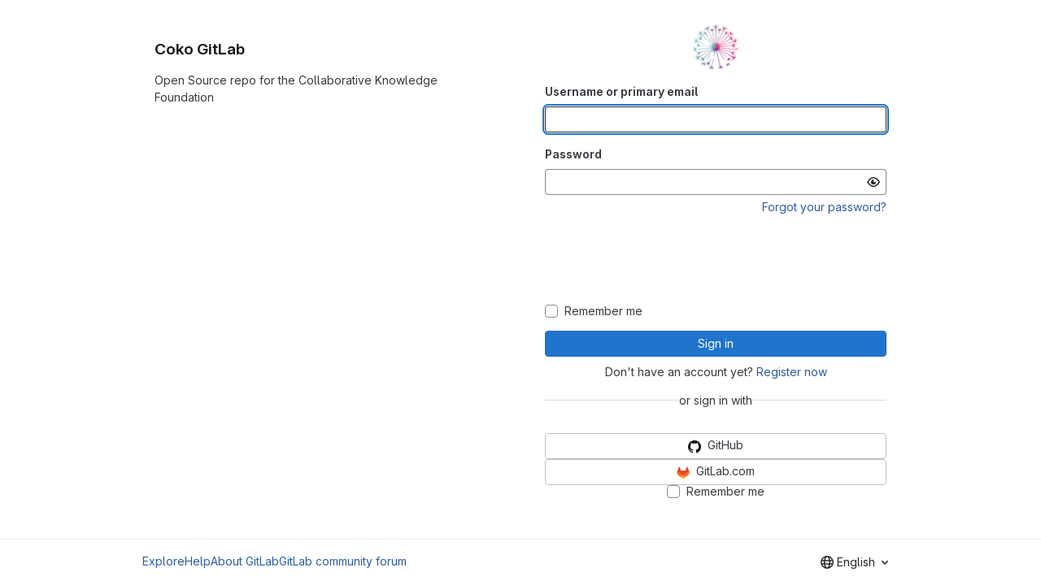

--- FILE ---
content_type: text/javascript; charset=utf-8
request_url: https://gitlab.coko.foundation/assets/webpack/pages.sessions.new.f258eb21.chunk.js
body_size: 9812
content:
(this.webpackJsonp=this.webpackJsonp||[]).push([["pages.sessions.new"],{346:function(t,e,i){i("HVBj"),i("DsDp"),t.exports=i("XG5e")},BQcc:function(t,e,i){"use strict";i.d(e,"a",(function(){return h}));var n=i("Tmea"),r=i.n(n),a=(i("ZzK0"),i("z6RN"),i("BzOf"),i("jlnU")),s=i("2ibD"),o=i("/lV4"),c=i("KXtm"),u=i("ygVz"),l=i("oqEM");const d=gon.relative_url_root;class h extends c.a{constructor(t={}){var e;super(),e=this;const i=t.container||"",n=document.querySelectorAll(i+" .js-validate-username");this.debounceValidateInput=r()((function(t){h.validateUsernameInput(t)}),1e3),n.forEach((function(t){return t.addEventListener("input",e.eventHandler.bind(e))}))}eventHandler(t){const e=t.target;h.resetInputState(e),this.debounceValidateInput(e)}static validateUsernameInput(t){const e=t.value;e.length>1&&t.checkValidity()&&(h.setMessageVisibility(t,".validation-pending"),h.fetchUsernameAvailability(e).then((function(e){if(h.setInputState(t,!e),h.setMessageVisibility(t,".validation-pending",!1),h.setMessageVisibility(t,e?".validation-error":".validation-success"),e){const e=l.a.action(t),i=l.a.label(t,"is_taken");u.b.event(void 0,e,{label:i})}})).catch((function(){return Object(a.createAlert)({message:Object(o.a)("An error occurred while validating username")})})))}static fetchUsernameAvailability(t){return s.a.get(`${d}/users/${t}/exists`).then((function({data:t}){return t.exists}))}static setMessageVisibility(t,e,i=!0){t.parentElement.querySelector(e).classList.toggle("hide",!i)}static setInputState(t,e=!0){t.classList.toggle("gl-field-success-outline",e),t.classList.toggle("gl-field-error-outline",!e)}static resetInputState(t){h.setMessageVisibility(t,".validation-success",!1),h.setMessageVisibility(t,".validation-error",!1),t.checkValidity()&&t.classList.remove("gl-field-success-outline","gl-field-error-outline")}}},Btec:function(t,e,i){"use strict";i.d(e,"a",(function(){return a})),i.d(e,"b",(function(){return s})),i.d(e,"c",(function(){return o})),i.d(e,"d",(function(){return c})),i.d(e,"e",(function(){return u})),i.d(e,"f",(function(){return l})),i.d(e,"g",(function(){return d})),i.d(e,"h",(function(){return h})),i.d(e,"i",(function(){return m})),i.d(e,"j",(function(){return f})),i.d(e,"k",(function(){return b})),i.d(e,"l",(function(){return p})),i.d(e,"m",(function(){return g})),i.d(e,"n",(function(){return v})),i.d(e,"o",(function(){return y})),i.d(e,"p",(function(){return E})),i.d(e,"q",(function(){return _})),i.d(e,"r",(function(){return k})),i.d(e,"s",(function(){return j})),i.d(e,"u",(function(){return w})),i.d(e,"t",(function(){return S}));var n=i("/lV4"),r=i("qLpH");const a=Object(n.a)("Register device"),s=Object(n.a)("Set up new device"),o=Object(n.a)("Try again?"),c=Object(n.a)("Device name"),u=Object(n.a)("Excluding USB security keys, you should include the browser name together with the device name."),l=Object(n.a)("Macbook Touch ID on Edge"),d=Object(n.a)("WebAuthn only works with HTTPS-enabled websites. Contact your administrator for more details."),h=Object(n.a)("Your browser doesn't support WebAuthn. Please use a supported browser, e.g. Chrome (67+) or Firefox (60+)."),m=Object(n.a)("You must save your recovery codes after you first register a two-factor authenticator, so you do not lose access to your account. %{linkStart}See the documentation on managing your WebAuthn device for more information.%{linkEnd}"),f=Object(n.a)("Current password"),b=Object(n.a)("Your current password is required to register a new device."),p=Object(n.a)("Your device was successfully set up! Give it a name and register it with the GitLab server."),g=Object(n.a)("Trying to communicate with your device. Plug it in (if needed) and press the button on the device now."),v="error",y="ready",E="success",_="unsupported",k="waiting",j="authenticate",w="register",S=Object(r.a)("user/profile/account/two_factor_authentication",{anchor:"set-up-a-webauthn-device"})},DsDp:function(t,e,i){"use strict";i.r(e);i("t9jZ")},G6B1:function(t,e,i){"use strict";i.d(e,"c",(function(){return o})),i.d(e,"b",(function(){return c})),i.d(e,"a",(function(){return l}));var n=i("o4PY"),r=i.n(n),a=(i("ZzK0"),i("z6RN"),i("BzOf"),i("v2fZ"),i("NmEs"));const s=Object.freeze(["active","gl-tab-nav-item-active"]),o="gl-tab-shown",c="hash",u=[c];class l{constructor(t,{history:e=null}={}){if(!t)throw new Error("Cannot instantiate GlTabsBehavior without an element");this.destroyFns=[],this.tabList=t,this.tabs=this.getTabs(),this.activeTab=null,this.history=u.includes(e)?e:null,this.setAccessibilityAttrs(),this.bindEvents(),this.history===c&&this.loadInitialTab()}setAccessibilityAttrs(){var t=this;this.tabList.setAttribute("role","tablist"),this.tabs.forEach((function(e){e.hasAttribute("id")||e.setAttribute("id",r()("gl_tab_nav__tab_")),!t.activeTab&&e.classList.contains(s[0])?(t.activeTab=e,e.setAttribute("aria-selected","true"),e.removeAttribute("tabindex")):(e.setAttribute("aria-selected","false"),e.setAttribute("tabindex","-1")),e.setAttribute("role","tab"),e.closest(".nav-item").setAttribute("role","presentation");const i=t.getPanelForTab(e);e.hasAttribute("aria-controls")||e.setAttribute("aria-controls",i.id),i.classList.add(a.a),i.setAttribute("role","tabpanel"),i.setAttribute("aria-labelledby",e.id)}))}bindEvents(){var t=this;this.tabs.forEach((function(e){t.bindEvent(e,"click",(function(i){i.preventDefault(),e!==t.activeTab&&t.activateTab(e)})),t.bindEvent(e,"keydown",(function(e){const{code:i}=e;"ArrowUp"===i||"ArrowLeft"===i?(e.preventDefault(),t.activatePreviousTab()):"ArrowDown"!==i&&"ArrowRight"!==i||(e.preventDefault(),t.activateNextTab())}))}))}bindEvent(t,...e){t.addEventListener(...e),this.destroyFns.push((function(){t.removeEventListener(...e)}))}loadInitialTab(){const t=this.tabList.querySelector(`a[href="${CSS.escape(window.location.hash)}"]`);this.activateTab(t||this.activeTab)}activatePreviousTab(){const t=this.tabs.indexOf(this.activeTab);if(t<=0)return;const e=this.tabs[t-1];this.activateTab(e),e.focus()}activateNextTab(){const t=this.tabs.indexOf(this.activeTab);if(t>=this.tabs.length-1)return;const e=this.tabs[t+1];this.activateTab(e),e.focus()}getTabs(){return Array.from(this.tabList.querySelectorAll(".gl-tab-nav-item"))}getPanelForTab(t){const e=t.getAttribute("aria-controls");return e?document.querySelector("#"+e):document.querySelector(t.getAttribute("href"))}activateTab(t){this.activeTab.setAttribute("aria-selected","false"),this.activeTab.setAttribute("tabindex","-1"),this.activeTab.classList.remove(...s);this.getPanelForTab(this.activeTab).classList.remove("active"),t.setAttribute("aria-selected","true"),t.removeAttribute("tabindex"),t.classList.add(...s);const e=this.getPanelForTab(t);e.classList.add("active"),this.history===c&&Object(a.r)(t.getAttribute("href")),this.activeTab=t,this.dispatchTabShown(t,e)}dispatchTabShown(t,e){const i=new CustomEvent(o,{bubbles:!0,detail:{activeTabPanel:e}});t.dispatchEvent(i)}destroy(){this.destroyFns.forEach((function(t){return t()}))}}},GVjJ:function(t,e,i){"use strict";i.d(e,"g",(function(){return r})),i.d(e,"b",(function(){return s})),i.d(e,"a",(function(){return o})),i.d(e,"c",(function(){return c})),i.d(e,"d",(function(){return l})),i.d(e,"e",(function(){return h})),i.d(e,"h",(function(){return m})),i.d(e,"f",(function(){return f}));i("RFHG"),i("z6RN"),i("xuo1"),i("3UXl"),i("iyoE"),i("UezY"),i("hG7+"),i("v2fZ");var n=i("0AwG");const r=function(t){const e=new FormData(t);return function(t){return t.reduce((function(t,{name:e,value:i}){return Object.assign(t,{[e]:i})}),{})}(Array.from(e.keys()).map((function(t){let i=e.getAll(t);return i=i.filter((function(t){return t})),{name:t,value:1===i.length?i[0]:i}})))},a=function(t){return"string"==typeof t?t.trim():t},s=function(t){return null==t||0===a(t).length},o=function(t,e){return!s(t)&&t.length>=e},c=function(t,e){return function(t){return!s(t)&&Number.isInteger(Number(a(t)))}(t)&&parseInt(t,10)>e},u=/^[\w\-._]+@[\w\-.]+\.[a-zA-Z]{2,}$/,l=function(t){return u.test(t)},d=/^[^@\s]+@[^@\s]+$/,h=function(t){return d.test(t)},m=function(t){return Object.fromEntries(Object.entries(t).reduce((function(t,[e,{value:i}]){return s(i)||t.push([e,i]),t}),[]))},f=function(t){if(!t)throw new TypeError("`mountEl` argument is required");return[...t.querySelectorAll("[name]")].reduce((function(t,e){const i=e.dataset.jsName;if(!i)return t;const r=Object(n.h)(i),{id:a,placeholder:s,name:o,value:c,type:u,checked:l,maxLength:d,pattern:h}=e,m={name:o,id:a,value:c,...s&&{placeholder:s},...e.hasAttribute("maxlength")&&{maxLength:d},...h&&{pattern:h}};return["radio","checkbox"].includes(u)?{...t,[r]:[...t[r]||[],{...m,checked:l}]}:{...t,[r]:m}}),{})}},GWY9:function(t,e,i){"use strict";i.d(e,"a",(function(){return f}));i("byxs");var n=i("ewH8"),r=i("NmEs"),a=i("nrbW"),s=i("CbCZ"),o=i("Qhxq"),c=i("fQCf"),u=i("Btec"),l=i("jToU"),d={name:"WebAuthnAuthenticate",components:{GlForm:a.a,GlButton:s.a},props:{webauthnParams:{type:Object,required:!0},targetPath:{type:String,required:!0},renderRememberMe:{type:Boolean,required:!0},rememberMe:{type:String,required:!0}},data:()=>({inProgress:!1,isAuthenticated:!1,errorMessage:"",errorName:"",deviceResponse:"",fallbackMode:!1}),mounted(){this.isWebauthnSupported()?this.authenticate():this.switchToFallbackUI()},methods:{tryAgain(){this.errorMessage="",this.errorName="",this.authenticate()},switchToFallbackUI(){this.fallbackMode=!0,document.querySelector(".js-2fa-form").classList.remove("hidden")},isWebauthnSupported:()=>Object(c.i)(),formSubmit(){this.$refs.loginToken2faForm.$el.submit()},async authenticate(){this.inProgress=!0;try{const t=await navigator.credentials.get({publicKey:Object(c.f)(this.webauthnParams)}),e=Object(c.g)(t);this.deviceResponse=JSON.stringify(e),this.isAuthenticated=!0,await this.$nextTick(),this.formSubmit()}catch(t){const e=new l.a(t,u.s);this.errorMessage=e.message(),this.errorName=e.errorName,this.isAuthenticated=!1}finally{this.inProgress=!1}}},csrf:o.a},h=i("tBpV"),m=Object(h.a)(d,(function(){var t=this,e=t._self._c;return t.fallbackMode?t._e():e("div",{staticClass:"gl-text-center"},[t.inProgress?e("p",{attrs:{id:"js-authenticate-token-2fa-in-progress"}},[t._v("\n    "+t._s(t.__("Trying to communicate with your device. Plug it in (if you haven't already) and press the button on the device now."))+"\n  ")]):t._e(),t._v(" "),t.isAuthenticated?e("div",{attrs:{id:"js-authenticate-token-2fa-authenticated"}},[e("p",[t._v("\n      "+t._s(t.__("We heard back from your device. You have been authenticated."))+"\n    ")]),t._v(" "),e("gl-form",{ref:"loginToken2faForm",attrs:{id:"js-login-token-2fa-form",action:t.targetPath,method:"post","accept-charset":"UTF-8"}},[e("input",{attrs:{type:"hidden",name:"authenticity_token"},domProps:{value:t.$options.csrf.token}}),t._v(" "),e("input",{attrs:{type:"hidden",name:"user[device_response]"},domProps:{value:t.deviceResponse}}),t._v(" "),t.renderRememberMe?e("input",{attrs:{type:"hidden",name:"user[remember_me]"},domProps:{value:t.rememberMe}}):t._e()])],1):t._e(),t._v(" "),t.errorMessage?e("div",{staticClass:"gl-mb-3",attrs:{id:"js-authenticate-token-2fa-error"}},[e("p",[t._v(t._s(t.errorMessage)+" ("+t._s(t.errorName)+")")]),t._v(" "),e("gl-button",{attrs:{id:"js-token-2fa-try-again","data-testid":"confirm-2fa",block:!0},on:{click:t.tryAgain}},[t._v("\n      "+t._s(t.__("Try again?"))+"\n    ")])],1):t._e(),t._v(" "),e("gl-button",{attrs:{id:"js-login-2fa-device",category:"primary",variant:"confirm",block:!0},on:{click:t.switchToFallbackUI}},[t._v("\n    "+t._s(t.__("Sign in via 2FA code"))+"\n  ")])],1)}),[],!1,null,null,null).exports;const f=function(){!function(){const t=document.getElementById("js-authentication-webauthn");if(!t)return!1;const{targetPath:e,renderRememberMe:i,rememberMe:a}=t.dataset;new n.default({el:t,name:"WebAuthnRoot",render:t=>t(m,{props:{webauthnParams:JSON.parse(gon.webauthn.options),targetPath:e,renderRememberMe:Object(r.J)(i),rememberMe:a}})})}()}},KXtm:function(t,e,i){"use strict";i.d(e,"a",(function(){return n}));class n{constructor(){this.inputDomElement={},this.inputErrorMessage={},this.errorMessage=null,this.invalidInput=null}setValidationStateAndMessage(){this.setValidationMessage();const t=!this.inputDomElement.checkValidity();this.inputDomElement.classList.toggle("gl-field-error-outline",t),this.inputErrorMessage.classList.toggle("hide",!t)}setValidationMessage(){this.invalidInput?(this.inputDomElement.setCustomValidity(this.errorMessage),this.inputErrorMessage.innerHTML=this.errorMessage):this.resetValidationMessage()}resetValidationMessage(){this.inputDomElement.validationMessage===this.errorMessage&&(this.inputDomElement.setCustomValidity(""),this.inputErrorMessage.innerHTML=this.inputDomElement.title)}}},SZIZ:function(t,e,i){"use strict";i.d(e,"a",(function(){return r}));i("ZzK0"),i("z6RN"),i("BzOf");var n=i("KXtm");class r extends n.a{constructor(t={}){var e;super(),e=this;const i=t.container||"";document.querySelectorAll(i+" .js-validate-length").forEach((function(t){return t.addEventListener("input",e.eventHandler.bind(e))}))}eventHandler(t){this.inputDomElement=t.target,this.inputErrorMessage=this.inputDomElement.parentElement.querySelector(".gl-field-error");const{value:e}=this.inputDomElement,{minLength:i,minLengthMessage:n,maxLengthMessage:r,maxLength:a,allowEmpty:s}=this.inputDomElement.dataset;this.invalidInput=!1,function(t,e){return t.length>parseInt(e,10)}(e,a)&&(this.invalidInput=!0,this.errorMessage=r),function(t,e,i){const n="true"!==i||0!==t.length;return t.length<parseInt(e,10)&&n}(e,i,s)&&(this.invalidInput=!0,this.errorMessage=n),this.setValidationStateAndMessage()}}},XG5e:function(t,e,i){"use strict";i.r(e);var n=i("YbE4"),r=i("pqEc"),a=i("lOo6"),s=i("SZIZ"),o=i("ewH8"),c=i("dIEn"),u=i("nrbW"),l=i("L78D"),d=i("hvGG"),h=i("CbCZ"),m=i("Jx7q"),f=i("sHIo"),b=i("3twG"),p=i("jlnU"),g=i("2ibD"),v=i("lhE0"),y=i("GVjJ"),E={components:{GlForm:u.a,GlFormGroup:l.a,GlFormInput:d.a,GlButton:h.a},props:{error:{type:String,required:!1,default:""},formInfo:{type:String,required:!1,default:void 0},submitText:{type:String,required:!0}},data:()=>({email:"",submitted:!1}),computed:{inputValidation(){return{state:!(this.submitted&&this.invalidFeedback),message:this.invalidFeedback}},invalidFeedback(){return this.submitted?Object(y.e)(this.email)?this.error:v.f:""}},watch:{email(){this.submitted=!1}},methods:{submit(){this.submitted=!0,this.$emit("submit-email",this.email)}},i18n:{email:v.d,cancel:v.b}},_=i("tBpV"),k=Object(_.a)(E,(function(){var t=this,e=t._self._c;return e("gl-form",{on:{submit:function(e){return e.preventDefault(),t.submit.apply(null,arguments)}}},[e("gl-form-group",{attrs:{label:t.$options.i18n.email,"label-for":"email-input",state:t.inputValidation.state,"invalid-feedback":t.inputValidation.message}},[e("gl-form-input",{attrs:{id:"email-input",type:"email",autofocus:"",state:t.inputValidation.state},model:{value:t.email,callback:function(e){t.email=e},expression:"email"}}),t._v(" "),t.formInfo?e("p",{staticClass:"gl-mt-3 gl-text-subtle"},[t._v(t._s(t.formInfo))]):t._e()],1),t._v(" "),e("section",{staticClass:"gl-mt-5"},[e("gl-button",{attrs:{block:"",variant:"confirm",type:"submit",disabled:!t.inputValidation.state}},[t._v(t._s(t.submitText))]),t._v(" "),e("gl-button",{staticClass:"gl-mt-3 gl-h-7",attrs:{block:"",variant:"link"},on:{click:function(e){return t.$emit("cancel")}}},[t._v(t._s(t.$options.i18n.cancel))])],1)],1)}),[],!1,null,null,null).exports;var j={name:"EmailVerification",components:{GlSprintf:c.a,GlForm:u.a,GlFormGroup:l.a,GlFormInput:d.a,GlButton:h.a,GlLink:m.a,EmailForm:k},mixins:[Object(f.a)()],props:{username:{type:String,required:!0},obfuscatedEmail:{type:String,required:!0},verifyPath:{type:String,required:!0},resendPath:{type:String,required:!0},skipPath:{type:String,required:!1,default:null}},data(){return{email:this.obfuscatedEmail,verificationCode:"",submitted:!1,verifyError:"",activeForm:"VERIFY_TOKEN_FORM"}},computed:{inputValidation(){return{state:!(this.submitted&&this.invalidFeedback),message:this.invalidFeedback}},invalidFeedback(){return this.submitted?this.verificationCode?v.t.test(this.verificationCode)?this.verifyError:v.g:v.e:""}},watch:{verificationCode(){this.verifyError=""}},methods:{verify(){this.submitted=!0,this.inputValidation.state&&g.a.post(this.verifyPath,{user:{verification_token:this.verificationCode}}).then(this.handleVerificationResponse).catch(this.handleError)},handleVerificationResponse(t){void 0===t.data.status?this.handleError():t.data.status===v.r?Object(b.T)(t.data.redirect_path):t.data.status===v.a&&(this.verifyError=t.data.message)},resend(t=""){g.a.post(this.resendPath,{user:{email:t}}).then(this.handleResendResponse).catch(this.handleError).finally(this.resetForm)},sendToSecondaryEmail(t){this.verifyToken(t),this.resend(t)},skip(){this.skipPath&&g.a.post(this.skipPath,{user:{login:this.username}}).then(this.handleSkipResponse).catch(this.handleError)},handleSkipResponse(t){void 0===t.data.status?this.handleError():t.data.status===v.r?Object(b.T)(t.data.redirect_path):t.data.status===v.a&&Object(p.createAlert)({message:t.data.message})},handleResendResponse(t){void 0===t.data.status?this.handleError():t.data.status===v.r?Object(p.createAlert)({message:v.h,variant:p.VARIANT_SUCCESS}):t.data.status===v.a&&Object(p.createAlert)({message:t.data.message})},handleError(t){Object(p.createAlert)({message:v.j,captureError:!0,error:t})},resetForm(){this.verificationCode="",this.submitted=!1,this.$refs.input.$el.focus()},verifyToken(t=""){this.activeForm=this.$options.forms.verifyTokenForm,t.length&&(this.email=t),this.$nextTick(this.resetForm)}},i18n:{explanation:v.i,inputLabel:v.l,submitButton:v.q,didntGetCoderesendLink:v.c,resendCode:v.m,helpText:v.k,sendToSecondaryEmailButtonText:v.n,sendToSecondaryEmailGuide:v.o,skipForNowButton:v.p,supportUrl:v.s},forms:{verifyTokenForm:"VERIFY_TOKEN_FORM",sendToSecondaryEmailForm:"SEND_TO_SECONDARY_EMAIL_FORM"}},w=Object(_.a)(j,(function(){var t=this,e=t._self._c;return e("div",[t.activeForm===t.$options.forms.sendToSecondaryEmailForm?e("email-form",{attrs:{"form-info":t.$options.i18n.sendToSecondaryEmailGuide,"submit-text":t.$options.i18n.resendCode},on:{"submit-email":t.sendToSecondaryEmail,cancel:t.verifyToken}}):t.activeForm===t.$options.forms.verifyTokenForm?e("gl-form",{on:{submit:function(e){return e.preventDefault(),t.verify.apply(null,arguments)}}},[e("section",{staticClass:"gl-mb-5"},[e("gl-sprintf",{attrs:{message:t.$options.i18n.explanation},scopedSlots:t._u([{key:"username",fn:function(){return[t._v(t._s(t.username))]},proxy:!0},{key:"email",fn:function(){return[e("strong",[t._v(t._s(t.email))])]},proxy:!0}])})],1),t._v(" "),e("gl-form-group",{attrs:{label:t.$options.i18n.inputLabel,"label-for":"verification-code",state:t.inputValidation.state,"invalid-feedback":t.inputValidation.message},scopedSlots:t._u([{key:"description",fn:function(){return[e("gl-sprintf",{attrs:{message:t.$options.i18n.didntGetCoderesendLink},scopedSlots:t._u([{key:"button",fn:function({content:i}){return[e("gl-button",{attrs:{variant:"link",category:"tertiary"},on:{click:function(){return t.resend()}}},[t._v("\n              "+t._s(i)+"\n            ")])]}}])})]},proxy:!0}])},[e("gl-form-input",{ref:"input",attrs:{id:"verification-code",autofocus:"",autocomplete:"one-time-code",inputmode:"numeric",maxlength:"6",state:t.inputValidation.state},model:{value:t.verificationCode,callback:function(e){t.verificationCode=e},expression:"verificationCode"}})],1),t._v(" "),e("section",{staticClass:"gl-mt-5"},[e("gl-button",{attrs:{block:"",variant:"confirm",type:"submit",disabled:!t.inputValidation.state}},[t._v(t._s(t.$options.i18n.submitButton))])],1),t._v(" "),e("section",{staticClass:"gl-mt-3"},[t.skipPath?e("gl-button",{attrs:{block:"",variant:"link"},on:{click:t.skip}},[t._v("\n        "+t._s(t.$options.i18n.skipForNowButton)+"\n      ")]):t._e()],1),t._v(" "),e("p",{staticClass:"gl-mt-3 gl-text-subtle"},[e("gl-sprintf",{attrs:{message:t.$options.i18n.helpText},scopedSlots:t._u([{key:"sendToSecondaryEmailButton",fn:function(){return[e("gl-button",{staticClass:"gl-align-baseline",attrs:{variant:"link"},on:{click:function(){return t.activeForm=t.$options.forms.sendToSecondaryEmailForm}}},[t._v(t._s(t.$options.i18n.sendToSecondaryEmailButtonText))])]},proxy:!0},{key:"supportLink",fn:function({content:i}){return[e("gl-link",{attrs:{href:t.$options.i18n.supportUrl,target:"_blank"}},[t._v(t._s(i))])]}}])})],1)],1):t._e()],1)}),[],!1,null,null,null).exports,S=i("EJYk");i("ZzK0"),i("z6RN"),i("BzOf");new(i("BQcc").a),new s.a,new r.a,function(t=document.location.hash){if(!t)return;const e=t.replace(/^#/,"");document.querySelectorAll(".js-non-oauth-login form").forEach((function(t){const i=Object(b.M)(t.getAttribute("action"),"#"+e);t.setAttribute("action",i)}))}(),function(t=document.location.hash){if(!t)return;const e=t.replace(/^#/,"");document.querySelectorAll(".js-oauth-login form").forEach((function(t){const i=Object(b.B)({redirect_fragment:e},t.getAttribute("action"));t.setAttribute("action",i)}))}(),function(){const t=document.querySelectorAll(".js-oauth-login form"),e=document.querySelector("#js-remember-me-omniauth");0!==t.length&&e&&e.addEventListener("change",(function({currentTarget:e}){t.forEach((function(t){const i=t.getAttribute("action");let n;n=e.checked?Object(b.B)({remember_me:"1"},i):Object(b.J)(["remember_me"],i),t.setAttribute("action",n)}))}))}(),Object(n.a)(),Object(a.a)(),function(){const t=document.querySelector(".js-email-verification");if(!t)return null;const{username:e,obfuscatedEmail:i,verifyPath:n,resendPath:r,skipPath:a}=t.dataset;new o.default({el:t,name:"EmailVerificationRoot",render:t=>t(w,{props:{username:e,obfuscatedEmail:i,verifyPath:n,resendPath:r,skipPath:a}})})}(),Object(S.a)(document.getElementById("js-custom-sign-in-description"))},YbE4:function(t,e,i){"use strict";i("3UXl"),i("iyoE");var n=i("ewH8"),r=i("NmEs"),a=i("lCTV"),s=i("Mp8J"),o={name:"DismissibleAlert",components:{GlAlert:a.a},directives:{SafeHtml:s.a},props:{html:{type:String,required:!1,default:""}},data:()=>({isDismissed:!1}),methods:{dismiss(){this.isDismissed=!0}}},c=i("tBpV"),u=Object(c.a)(o,(function(){var t=this._self._c;return this.isDismissed?this._e():t("gl-alert",this._g(this._b({on:{dismiss:this.dismiss}},"gl-alert",this.$attrs,!1),this.$listeners),[t("div",{directives:[{name:"safe-html",rawName:"v-safe-html",value:this.html,expression:"html"}]})])}),[],!1,null,null,null).exports;const l=function(t){const e={html:t.innerHTML},i={...t.dataset,dismissible:Object(r.J)(t.dataset.dismissible)};return new n.default({el:t,render:t=>t(u,{props:e,attrs:i})})};e.a=function(){return[...document.querySelectorAll(".js-vue-alert")].map(l)}},jToU:function(t,e,i){"use strict";i.d(e,"a",(function(){return s}));var n=i("/lV4"),r=i("Btec"),a=i("fQCf");class s{constructor(t,e){this.error=t,this.errorName=t.name||"UnknownError",this.message=this.message.bind(this),this.httpsDisabled=!Object(a.h)(),this.flowType=e}message(){return"NotSupportedError"===this.errorName?Object(n.a)("Your device is not compatible with GitLab. Please try another device"):"InvalidStateError"===this.errorName&&this.flowType===r.s?Object(n.a)("This device has not been registered with us."):"InvalidStateError"===this.errorName&&this.flowType===r.u?Object(n.a)("This device has already been registered with us."):"SecurityError"===this.errorName&&this.httpsDisabled?Object(n.a)("WebAuthn only works with HTTPS-enabled websites. Contact your administrator for more details."):Object(n.a)("There was a problem communicating with your device.")}}},lOo6:function(t,e,i){"use strict";i.d(e,"a",(function(){return f}));i("byxs"),i("B++/"),i("z6RN"),i("47t/");var n=i("ewH8"),r=i("NmEs"),a=i("93nq"),s=i("Jx7q"),o=i("/lV4"),c=i("qLpH");const u=Object(o.a)("Help translate to your language"),l=Object(c.a)("/development/i18n/translation.md");var d={components:{GlCollapsibleListbox:a.a,GlLink:s.a},inject:{locales:{default:[]},preferredLocale:{default:{value:"en",text:"English"}}},data(){return{selected:this.preferredLocale.value}},methods:{onLanguageSelected(t){Object(r.R)("preferred_language",t),window.location.reload()},itemTestSelector:t=>"language_switcher_lang_"+t},HELP_TRANSLATE_MSG:u,HELP_TRANSLATE_HREF:l},h=i("tBpV"),m=Object(h.a)(d,(function(){var t=this,e=t._self._c;return e("gl-collapsible-listbox",{attrs:{"toggle-text":t.preferredLocale.text,items:t.locales,category:"tertiary",placement:"bottom-end",icon:"earth",size:"small","toggle-class":"!gl-py-0 gl-h-6"},on:{select:t.onLanguageSelected},scopedSlots:t._u([{key:"list-item",fn:function({item:i}){return[e("span",{attrs:{"data-testid":t.itemTestSelector(i.value)}},[t._v("\n      "+t._s(i.text)+"\n    ")])]}},{key:"footer",fn:function(){return[e("div",{staticClass:"gl-flex gl-justify-center gl-border-t-1 gl-border-t-default gl-p-3 gl-border-t-solid",attrs:{"data-testid":"footer"}},[e("gl-link",{attrs:{href:t.$options.HELP_TRANSLATE_HREF}},[t._v(t._s(t.$options.HELP_TRANSLATE_MSG))])],1)]},proxy:!0}]),model:{value:t.selected,callback:function(e){t.selected=e},expression:"selected"}})}),[],!1,null,null,null).exports;const f=function(){const t=document.querySelector(".js-language-switcher");if(!t)return!1;const e=JSON.parse(t.dataset.locales),i=Object(r.l)("preferred_language"),a=e.find((function(t){return t.value===i})),s={locales:e};return a&&(s.preferredLocale=a),new n.default({el:t,provide:s,render:t=>t(m)})}},lhE0:function(t,e,i){"use strict";i.d(e,"s",(function(){return a})),i.d(e,"i",(function(){return s})),i.d(e,"l",(function(){return o})),i.d(e,"e",(function(){return c})),i.d(e,"g",(function(){return u})),i.d(e,"q",(function(){return l})),i.d(e,"m",(function(){return d})),i.d(e,"c",(function(){return h})),i.d(e,"p",(function(){return m})),i.d(e,"h",(function(){return f})),i.d(e,"j",(function(){return b})),i.d(e,"d",(function(){return p})),i.d(e,"n",(function(){return g})),i.d(e,"k",(function(){return v})),i.d(e,"o",(function(){return y})),i.d(e,"b",(function(){return E})),i.d(e,"f",(function(){return _})),i.d(e,"t",(function(){return k})),i.d(e,"r",(function(){return j})),i.d(e,"a",(function(){return w}));var n=i("xPX6"),r=i("/lV4");const a=n.g+"/support/",s=Object(r.i)("IdentityVerification|You are signed in as %{username}. For added security, you'll need to verify your identity. We've sent a verification code to %{email}"),o=Object(r.i)("IdentityVerification|Verification code"),c=Object(r.i)("IdentityVerification|Enter a code."),u=Object(r.i)("IdentityVerification|Please enter a valid code"),l=Object(r.i)("IdentityVerification|Verify code"),d=Object(r.i)("IdentityVerification|Resend code"),h=Object(r.i)("IdentityVerification|Didn't get the code? %{buttonStart}Resend code%{buttonEnd}."),m=Object(r.i)("IdentityVerification|Skip for now"),f=Object(r.i)("IdentityVerification|A new code has been sent."),b=Object(r.i)("IdentityVerification|Something went wrong. Please try again."),p=Object(r.a)("Email"),g=Object(r.i)("IdentityVerification|send a code to another address associated with this account"),v=Object(r.i)("IdentityVerification|If you don't have access to the primary email address, you can %{sendToSecondaryEmailButtonStart}%{sendToSecondaryEmailButtonEnd}, or you can %{supportLinkStart}try to verify another way.%{supportLinkEnd}"),y=Object(r.i)("IdentityVerification|Enter a verified email address associated with this account. A new code will be sent to this address."),E=Object(r.a)("Cancel"),_=Object(r.i)("IdentityVerification|Please enter a valid email address."),k=/^\d{6}$/,j="success",w="failure"},oqEM:function(t,e,i){"use strict";i.d(e,"a",(function(){return c}));var n=i("Tmea"),r=i.n(n),a=(i("ZzK0"),i("z6RN"),i("BzOf"),i("ygVz")),s=i("GuZl"),o=i("0AwG");class c{constructor(){var t=this;this.elements=document.querySelectorAll(".js-track-error"),this.trackErrorOnEmptyField=c.trackErrorOnEmptyField.bind(this),this.trackErrorOnChange=r()(c.trackErrorOnChange.bind(this),s.h),this.elements.forEach((function(e){e.addEventListener("input",t.trackErrorOnChange),e.addEventListener("invalid",t.trackErrorOnEmptyField)}))}destroy(){var t=this;this.elements.forEach((function(e){e.removeEventListener("input",t.trackErrorOnChange),e.removeEventListener("invalid",t.trackErrorOnEmptyField)}))}static trackErrorOnChange(t){const e=t.target;if(e.value&&!e.checkValidity()){const t=c.errorMessage(e);a.b.event(void 0,c.action(e),{label:c.label(e,t)})}}static trackErrorOnEmptyField(t){const e=t.target,i=!e.checked&&c.isRadio(e.type);(""===e.value||i)&&a.b.event(void 0,c.action(e),{label:c.label(e,"is_required")})}static errorMessage(t){return["first_name","last_name","username","email","password","company_name"].some((function(e){return t.id.includes(e)}))?"is_invalid":c.inputErrorMessage(t)}static formattedLabel(t){return t+"_is_invalid"}static inputErrorMessage(t){return Object(o.j)(t.validationMessage)}static action(t){return c.formattedAction(t.dataset.trackActionForErrors)}static formattedAction(t){return`track_${t}_error`}static label(t,e){if(c.isRadio(t.type)){const e=t.closest(".form-group").querySelector("label").getAttribute("for");return"missing_"+Object(o.j)(e)}return`${t.id}_${e}`}static isRadio(t){return"radio"===t}}},pqEc:function(t,e,i){"use strict";i.d(e,"a",(function(){return s}));i("ZzK0"),i("z6RN"),i("BzOf");var n=i("N6Fp"),r=i("/lV4"),a=i("KXtm");class s extends a.a{constructor(t={}){var e;super(),e=this;const i=t.container||"";this.noEmojiEmelents=document.querySelectorAll(i+" .js-block-emoji"),this.noEmojiEmelents.forEach((function(t){return t.addEventListener("input",e.eventHandler.bind(e))}))}eventHandler(t){this.inputDomElement=t.target,this.inputErrorMessage=this.inputDomElement.nextSibling;const{value:e}=this.inputDomElement;this.errorMessage=Object(r.a)("Invalid input, please avoid emoji"),this.validatePattern(e),this.setValidationStateAndMessage()}validatePattern(t){const e=Object(n.a)();this.invalidInput=new RegExp(e).test(t)}}},t9jZ:function(t,e,i){"use strict";var n=i("GWY9"),r=i("wDRK"),a=i("tS1p");Object(n.a)(),Object(r.a)(),new a.a},tS1p:function(t,e,i){"use strict";i.d(e,"a",(function(){return a}));var n=i("G6B1"),r=i("NmEs");class a{constructor({currentTabKey:t="current_signin_tab",tabSelector:e="#js-signin-tabs"}={}){this.currentTabKey=t,this.tabSelector=e,window.location.hash&&this.saveData(window.location.hash),this.bootstrap()}bootstrap(){var t=this;const e=document.querySelector(this.tabSelector);e&&(new n.a(e),e.addEventListener("click",(function(e){if(e.target&&"A"===e.target.nodeName){const i=e.target.getAttribute("href");t.saveData(i)}}))),this.showTab()}showTab(){const t=this.readData();if(t){const n=document.querySelector(`${this.tabSelector} a[href="${t}"]`);if(n){var e,i;n.click();const r=document.querySelector(t);null===(e=r.querySelector("[autocomplete=current-password]"))||void 0===e||e.focus(),null===(i=r.querySelector("[autocomplete=username]"))||void 0===i||i.focus()}else{const t=document.querySelector(this.tabSelector+" a");t&&t.click()}}}saveData(t){Object(r.R)(this.currentTabKey,t)}readData(){return Object(r.l)(this.currentTabKey)}}},wDRK:function(t,e,i){"use strict";i.d(e,"a",(function(){return o}));i("ZzK0"),i("z6RN"),i("BzOf");var n=i("ewH8"),r=i("NmEs"),a=i("59b1"),s=i("zt6T");const o=function(){document.querySelectorAll(".js-password").forEach((function(t){if(!t)return null;const{form:e}=t,{title:i,id:o,minimumPasswordLength:c,testid:u,trackActionForErrors:l,required:d,autocomplete:h,name:m,disabled:f}=t.dataset,b=!d||Object(r.J)(d),p=!!f&&Object(r.J)(f);return new n.default({el:t,name:"PasswordInputRoot",render:t=>t(s.a,{props:{title:i,id:o,minimumPasswordLength:c,testid:u,trackActionForErrors:l,autocomplete:h,name:m,required:b,disabled:p}})}),new a.a(e)}))}},zt6T:function(t,e,i){"use strict";var n=i("hvGG"),r=i("CbCZ"),a=i("zIFf"),s=i("/lV4");const o=Object(s.a)("Show password"),c=Object(s.a)("Hide password");var u={name:"PasswordInput",components:{GlFormInput:n.a,GlButton:r.a},directives:{GlTooltip:a.a},props:{title:{type:String,required:!1,default:null},id:{type:String,required:!1,default:null},minimumPasswordLength:{type:String,required:!1,default:null},testid:{type:String,required:!1,default:null},trackActionForErrors:{type:String,required:!1,default:null},autocomplete:{type:String,required:!1,default:"current-password"},required:{type:Boolean,required:!1,default:!0},name:{type:String,required:!0},disabled:{type:Boolean,required:!1,default:!1}},data:()=>({isMasked:!0}),computed:{type(){return this.isMasked?"password":"text"},toggleVisibilityLabel(){return this.isMasked?o:c},toggleVisibilityIcon(){return this.isMasked?"eye":"eye-slash"}},methods:{handleToggleVisibilityButtonClick(){this.isMasked=!this.isMasked}}},l=i("tBpV"),d=Object(l.a)(u,(function(){var t=this,e=t._self._c;return e("div",{staticClass:"gl-field-error-anchor gl-relative"},[e("gl-form-input",{staticClass:"js-password-complexity-validation js-track-error !gl-pr-8",attrs:{id:t.id,required:t.required,autocomplete:t.autocomplete,name:t.name,minlength:t.minimumPasswordLength,"data-testid":t.testid,"data-track-action-for-errors":t.trackActionForErrors,title:t.title,type:t.type,disabled:t.disabled}}),t._v(" "),e("gl-button",{directives:[{name:"gl-tooltip",rawName:"v-gl-tooltip",value:t.toggleVisibilityLabel,expression:"toggleVisibilityLabel"}],staticClass:"gl-absolute gl-right-0 gl-top-0",attrs:{category:"tertiary","aria-label":t.toggleVisibilityLabel,icon:t.toggleVisibilityIcon,disabled:t.disabled},on:{click:t.handleToggleVisibilityButtonClick}})],1)}),[],!1,null,null,null);e.a=d.exports}},[[346,"runtime","main"]]]);
//# sourceMappingURL=pages.sessions.new.f258eb21.chunk.js.map